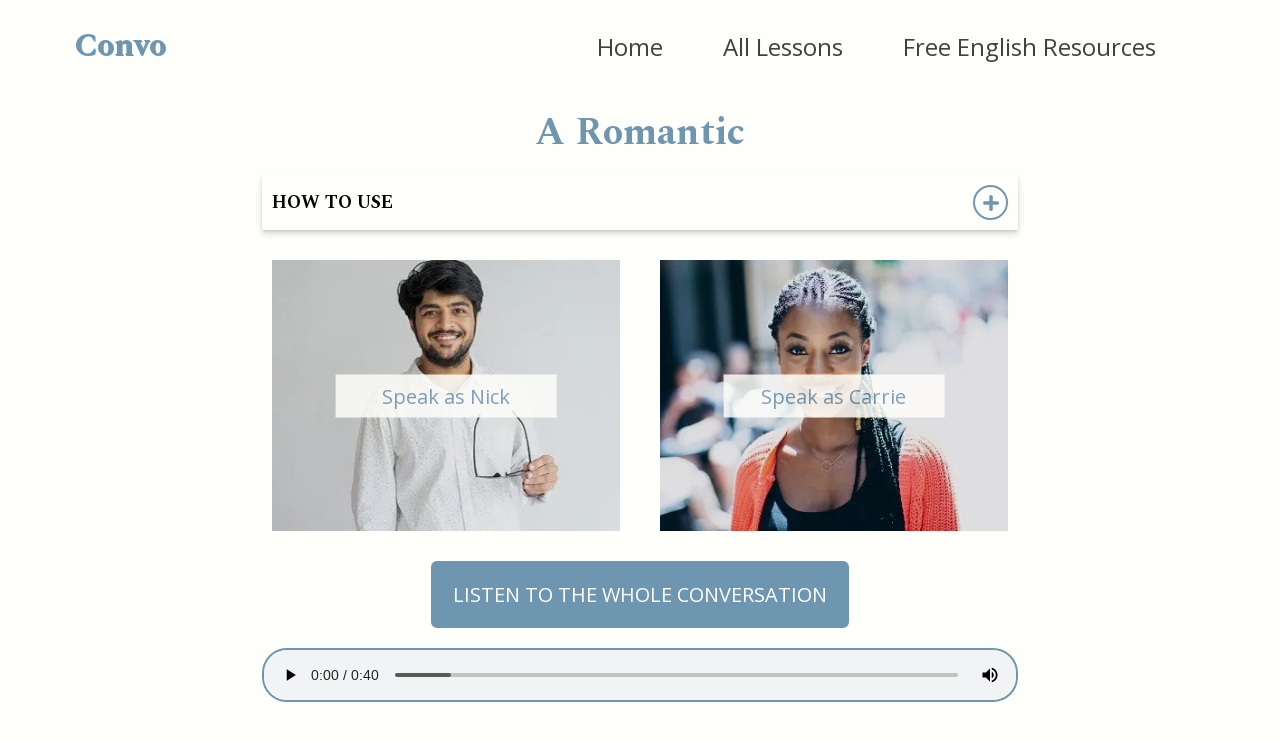

--- FILE ---
content_type: text/html
request_url: https://www.convospeakingpro.com/people-and-other-nouns-3/a-romantic/
body_size: 8060
content:
<!DOCTYPE html><html lang="en"><head><meta charSet="utf-8"/><meta http-equiv="x-ua-compatible" content="ie=edge"/><meta name="viewport" content="width=device-width, initial-scale=1, shrink-to-fit=no"/><style data-href="/styles.cd980eede6422f254faa.css" id="gatsby-global-css">.category-card-module--card--3vTSW{background-color:var(--light-gray);box-shadow:var(--bs-level2);transition:transform .3s linear}.category-card-module--title--O5jkt{color:var(--base-color);font-size:var(--title-small);padding:var(--padding-small);margin-bottom:var(--margin-large)}.category-card-module--numberOfLessons--2MUhg{font-size:var(--text-xs);font-weight:var(--bold-font);color:var(--base-color);margin-top:var(--margin-large);margin-left:var(--margin-small);margin-bottom:var(--margin-medium)}.category-card-module--border--1s0BH{border:.2rem solid var(--base-color);padding:.75rem;background-color:var(--light-gray)}.category-card-module--card--3vTSW:hover{transform:scale(1.02);box-shadow:var(--bs-level3)}.category-card-module--card--3vTSW:hover .category-card-module--numberOfLessons--2MUhg,.category-card-module--card--3vTSW:hover .category-card-module--title--O5jkt{color:var(--comp-color)}.category-card-module--card--3vTSW:hover .category-card-module--border--1s0BH{border:.35rem solid var(--comp-color)}@media (max-width:800px){.category-card-module--title--O5jkt{font-size:var(--title-small);padding:var(--padding-small);margin-bottom:var(--margin-medium)}.category-card-module--border--1s0BH{border:.35rem solid var(--base-color);padding:.5rem}}@media (max-width:500px){.category-card-module--border--1s0BH{border:.25rem solid var(--base-color);padding:.5rem}}.categories-module--categoryContainer--1R8G7{width:100%;display:grid;grid-template-columns:repeat(3,1fr);grid-auto-rows:auto;grid-gap:5rem;row-gap:5rem;padding:1rem 5rem 2rem}@media (max-width:1150px){.categories-module--categoryContainer--1R8G7{grid-template-columns:repeat(2,1fr);grid-gap:4rem;row-gap:4rem;padding:1rem 5rem 2rem}}@media (max-width:800px){.categories-module--categoryContainer--1R8G7{grid-gap:3rem;row-gap:3em;padding:1rem 3rem 2rem}}@media (max-width:600px){.categories-module--categoryContainer--1R8G7{grid-template-columns:repeat(1,1fr);grid-gap:0;row-gap:2rem;padding:1rem 3rem 2rem}}@media (max-width:450px){.categories-module--categoryContainer--1R8G7{padding:.5rem}}audio{width:100%}.react-audio-player{border:2px solid var(--base-color);border-radius:25px}.react-audio-player,.react-audio-player :focus{outline:none}.dialogue-module--container--aulEN{width:80%;font-size:var(--text-xl);color:var(--black);line-height:1.4;margin-top:var(--margin-large);margin-left:var(--margin-large);font-family:var(--content-font)}@media (max-width:1000px){.dialogue-module--container--aulEN{width:90%;margin-left:var(--margin-medium)}}@media (max-width:600px){.dialogue-module--container--aulEN{margin-left:var(--margin-small);font-size:var(--text-large)}}@media (max-width:400px){.dialogue-module--container--aulEN{margin-left:var(--margin-xs)}}.directions-module--directions--1-hpa{margin:var(--margin-medium) 0;line-height:var(--line-height-medium)}.directions-module--header--18qlp{display:flex;justify-content:space-between;align-items:center;flex-wrap:nowrap;padding:1rem;background:var(--off-white)}.directions-module--headerBoxShadow--DMP7q{box-shadow:var(--bs-level1)}.directions-module--header--18qlp h2{font-size:var(--subtitle-small)}.directions-module--button--1Sm2M{background:transparent;border:2px solid var(--base-color);width:3.5rem;height:3.5rem;display:flex;align-items:center;justify-content:center;border-radius:50%;color:var(--base-color);cursor:pointer;align-self:center;outline:none}.directions-module--button--1Sm2M svg{width:1.8em;height:1.8em}.directions-module--content--1_Mpn{background:var(--off-white);width:100%}.directions-module--contentText--3btFC{width:100%;display:flex;flex-direction:column;align-items:flex-start;justify-content:center;margin:0}.directions-module--introDirections--1yg1m{padding:.5rem 1rem;font-size:var(--text-large);text-align:left}.directions-module--recommended--3duE6{padding:.5rem 1rem;font-size:var(--subtitle-medium);font-weight:var(--bold-font);margin:0}.directions-module--steps--3D5ft{font-size:var(--text-large);margin:0 1rem .5rem;padding:0 2rem;align-items:center;justify-content:center}.directions-module--contentText--3btFC li{margin-bottom:var(--margin-xs);margin-left:var(--margin-xs);font-size:var(--text-large);text-align:left}


/*! normalize.css v8.0.1 | MIT License | github.com/necolas/normalize.css */html{line-height:1.15;-webkit-text-size-adjust:100%}body{margin:0}main{display:block}h1{font-size:2em;margin:.67em 0}hr{box-sizing:content-box;height:0;overflow:visible}pre{font-family:monospace,monospace;font-size:1em}a{background-color:transparent}abbr[title]{border-bottom:none;text-decoration:underline;-webkit-text-decoration:underline dotted;text-decoration:underline dotted}b,strong{font-weight:bolder}code,kbd,samp{font-family:monospace,monospace;font-size:1em}small{font-size:80%}sub,sup{font-size:75%;line-height:0;position:relative;vertical-align:baseline}sub{bottom:-.25em}sup{top:-.5em}img{border-style:none}button,input,optgroup,select,textarea{font-family:inherit;font-size:100%;line-height:1.15;margin:0}button,input{overflow:visible}button,select{text-transform:none}[type=button],[type=reset],[type=submit],button{-webkit-appearance:button}[type=button]::-moz-focus-inner,[type=reset]::-moz-focus-inner,[type=submit]::-moz-focus-inner,button::-moz-focus-inner{border-style:none;padding:0}[type=button]:-moz-focusring,[type=reset]:-moz-focusring,[type=submit]:-moz-focusring,button:-moz-focusring{outline:1px dotted ButtonText}fieldset{padding:.35em .75em .625em}legend{box-sizing:border-box;color:inherit;display:table;max-width:100%;padding:0;white-space:normal}progress{vertical-align:baseline}textarea{overflow:auto}[type=checkbox],[type=radio]{box-sizing:border-box;padding:0}[type=number]::-webkit-inner-spin-button,[type=number]::-webkit-outer-spin-button{height:auto}[type=search]{-webkit-appearance:textfield;outline-offset:-2px}[type=search]::-webkit-search-decoration{-webkit-appearance:none}::-webkit-file-upload-button{-webkit-appearance:button;font:inherit}details{display:block}summary{display:list-item}[hidden],template{display:none}*,:after,:before{margin:0;padding:0;box-sizing:border-box}:root{--base-color:#6f96b0;--comp-color:#c27e5d;--base-color-light:#56b9eb;--off-white:#fefefa;--black:#242422;--light-gray:#f1f1ea;--dark-gray:#45403d;--header-color:var(--base-color);--header-color-light:var(--base-color-light);--title-xl:4.8rem;--title-large:3.8rem;--title-medium:2.8rem;--title-small:2.4rem;--title-xs:2.2rem;--title-xxs:2rem;--text-xl:2.2rem;--text-large:2rem;--text-medium:1.8rem;--text-small:1.4rem;--text-xs:1.2rem;--subtitle-large:2.2rem;--subtitle-medium:2rem;--subtitle-small:1.8rem;--subtitle-xs:1.4rem;--subtitle-xxs:1.2rem;--line-height-large:1.8;--line-height-medium:1.5;--line-height-small:1.2;--margin-xl:6rem;--margin-large:4rem;--margin-medium:2rem;--margin-small:1rem;--margin-xs:.5rem;--padding-large:4rem;--padding-medium:2rem;--padding-small:1rem;--padding-xs:.5rem;--header-font:"Spectral";--content-font:"Open Sans";--bold-font:700;--title-subtitle-padding:1rem;--border-radius:6px;--bs-level1:0 4px 6px 0 rgba(0,0,0,0.15),0 1px 2px 0 rgba(0,0,0,0.1);--bs-level2:0 3px 10px 0 rgba(0,0,0,0.2),0 1px 2px 0 rgba(0,0,0,0.1);--bs-level3:0 15px 20px -5px rgba(0,0,0,0.2),0 4px 6px -2px rgba(0,0,0,0.04)}html{font-size:62.5%}body,html{-ms-scroll-chaining:none;overscroll-behavior:none}body{background:var(--off-white)}a{text-decoration:none}img{max-width:100%}h1,h2,h3,h4,h5,h6{font-family:var(--header-font)}a,button,li,p{font-family:var(--content-font)}html{scrollbar-width:thin;scrollbar-color:var(--off-white)}.examples{margin-left:var(--margin-medium);color:var(--black)}.examplesList{list-style-type:none}.layout-module--container--1eHYB{margin:0 auto;padding:1rem;display:flex;flex-direction:column;min-height:100vh;max-width:1400px;overflow-x:hidden}.layout-module--content--i0A67{flex:1 1}.footer-module--footer--2KjWj{height:9rem;width:100%;background:var(--dark-gray);color:var(--off-white);text-align:center;display:grid;grid-template-columns:repeat(3,1fr);align-items:center}.footer-module--mainText--3AUhN{margin:.5rem 3rem;font-weight:400;text-transform:uppercase;font-size:var(--text-small)}.footer-module--link--YSUyd{color:var(--base-color);font-size:var(--text-small)}.footer-module--link--YSUyd:hover{color:var(--off-white)}@media (max-width:500px){.footer-module--footer--2KjWj{display:grid;grid-template-rows:repeat(3,1fr);grid-template-columns:1fr;justify-content:center;height:12rem}.footer-module--contact--1kngN{margin-bottom:.5rem}}.navbar-module--navbar--2dvcB{height:10vh;display:flex;align-items:center}.navbar-module--navContainer--6eURH{width:90vw;max-width:1200px;margin:0 auto}.navbar-module--navHeader--gRST3{display:flex;justify-content:space-between}.navbar-module--logo--1SM-s{font-size:3.2rem;color:var(--base-color);padding:1rem;text-shadow:1px 1px var(--base-color)}button{display:none}.navbar-module--pageLinks--2eg5u{list-style-type:none;display:flex;justify-content:space-evenly;align-items:center}.navbar-module--navLinkItem--1bf-y{margin-right:var(--margin-xl);font-size:var(--title-small);color:var(--comp-color)}header a{color:var(--dark-gray)}header a:hover{color:var(--comp-color)}@media (max-width:1100px){.navbar-module--navCenter--1MaW3{width:100vw}.navbar-module--logo--1SM-s{margin-left:2rem}}@media (max-width:900px){button{display:flex;align-items:center;background:transparent;cursor:pointer;transition:all .3s linear;border:none;padding:1rem}button svg{width:4.5rem;height:3.2rem}.navbar-module--pageLinks--2eg5u{display:none}}@media (max-width:500px){.navbar-module--logo--1SM-s{margin-left:0}}.sidebar-module--sidebar--1Dg61{transform:translateX(-100%);height:0}@media (max-width:900px){.sidebar-module--sidebar--1Dg61{background:var(--base-color);position:fixed;top:0;left:0;width:100%;height:100%;z-index:999;display:grid;place-items:center;opacity:0;transition:all .3s linear}.sidebar-module--showSidebar--YeQ7T{opacity:1;transform:translateX(0)}.sidebar-module--closeButton--EIzuf{position:absolute;right:4.75%;top:2.75%;font-size:2.5rem;background:transparent;border-color:transparent;color:var(--comp-color);cursor:pointer}.sidebar-module--list--3uSup{list-style-type:none}.sidebar-module--list--3uSup li a{display:block;text-align:center;text-transform:capitalize;color:var(--off-white);font-size:var(--title-medium);margin-bottom:var(--margin-xl);transition:all .3s linear}.sidebar-module--list--3uSup a{text-decoration:none}svg{color:var(--base-color)}}.convo-module--wrapper--32HdC{width:50%;max-width:1200px;margin:2rem auto}.convo-module--title--14vLB{color:var(--base-color);font-size:var(--title-large);text-align:center}.convo-module--resource--YyHgp{padding:2rem;margin:4rem 1rem;background:var(--base-color);box-shadow:0 5px 15px 5px rgba(0,0,0,.3);transition:transform .3s;line-height:1.5;border-radius:var(--border-radius)}.convo-module--card--2dOCg:hover{box-shadow:var(--bs-level1)}.convo-module--resource--YyHgp h2{font-size:var(--title-small);margin-bottom:1.5rem;color:var(--off-white)}.convo-module--resource--YyHgp p{font-size:var(--text-medium);color:var(--off-white)}.convo-module--resource--YyHgp:hover{filter:brightness(110%);box-shadow:0 5px 20px 5px rgba(0,0,0,.3);transform:scale(1.02)}@media (max-width:1100px){.convo-module--wrapper--32HdC{width:60%}}@media (max-width:900px){.convo-module--wrapper--32HdC{width:90%}}@media (max-width:650px){.convo-module--wrapper--32HdC{width:100%}}@media (max-width:500px){.convo-module--title--14vLB{font-size:var(--title-medium)}.convo-module--resource--YyHgp{padding:1rem;margin:2.5rem 1rem}.convo-module--resource--YyHgp h2{font-size:var(--title-xs)}.convo-module--resource--YyHgp p{font-size:var(--text-small)}}.home-module--headerContainer--2kSnK{width:80%;margin:2rem auto}.home-module--title--2jWH1{text-align:center;font-size:var(--title-large);color:var(--base-color);margin-bottom:var(--title-subtitle-padding)}.home-module--description--2fin-{text-align:center;font-size:var(--subtitle-large);color:var(--dark-gray);margin-bottom:1rem;line-height:var(--line-height-medium)}.home-module--speakingRef--2XnAm a{font-size:var(--subtitle-large);font-weight:700;color:var(--base-color);cursor:pointer}.home-module--speakingRef--2XnAm a:hover{color:var(--comp-color)}.home-module--extraResources--21MLH{width:65%;font-size:var(--subtitle-large);text-align:center;margin:2rem auto;line-height:var(--line-height-medium)}.home-module--proLink--3TcTC{color:var(--base-color);font-weight:700}.home-module--proLink--3TcTC:hover{color:var(--comp-color)}@media (max-width:1000px){.home-module--extraResources--21MLH{width:80%}}@media (max-width:750px){.home-module--extraResources--21MLH,.home-module--headerContainer--2kSnK{width:90%}}@media (max-width:500px){.home-module--title--2jWH1{font-size:var(--title-medium)}.home-module--description--2fin-{font-size:var(--subtitle-medium);margin-bottom:0}.home-module--speakingRef--2XnAm a{font-size:var(--subtitle-medium)}}.lesson-list-module--wrapper--17FCQ{width:75%;max-width:1200px;margin:2rem auto}.lesson-list-module--lessonsContainer--WlWxG h2{font-size:var(--title-small);color:var(--base-color);text-align:center}.lesson-list-module--categoryList--x-0PB{list-style-type:none;width:auto;display:grid;grid-template-columns:45% 45%;column-gap:2rem;align-self:center;justify-content:center;transform:translateX(10%);margin:2rem 0}.lesson-list-module--listItem--2en7a,.lesson-list-module--listItem--2en7a a{margin-bottom:var(--margin-small);font-size:var(--subtitle-large);width:-webkit-fit-content;width:-moz-fit-content;width:fit-content;color:var(--black)}.lesson-list-module--listItem--2en7a a:hover{color:var(--base-color)}@media (max-width:950px){.lesson-list-module--wrapper--17FCQ{width:85%}}@media (max-width:700px){.lesson-list-module--wrapper--17FCQ{width:75%}.lesson-list-module--categoryList--x-0PB{list-style-type:none;width:auto;display:grid;grid-template-columns:1fr;column-gap:1rem;align-self:center;justify-content:center;transform:translateX(0);margin:2rem 0}}.vocabulary-module--vocabBox--IOWlm{margin:2rem 0}.vocabulary-module--header--3q3ko{display:flex;justify-content:space-between;align-items:center;flex-wrap:nowrap;padding:1rem;background:var(--off-white)}.vocabulary-module--headerBoxShadow--s9VRL{box-shadow:var(--bs-level1)}.vocabulary-module--header--3q3ko h2{font-size:1.8rem}.vocabulary-module--button--2ElsL{background:transparent;border:2px solid var(--base-color);width:3.5rem;height:3.5rem;display:flex;align-items:center;justify-content:center;border-radius:50%;color:var(--base-color);cursor:pointer;align-self:center;outline:none}.vocabulary-module--button--2ElsL svg{width:1.8em;height:1.8em}.vocabulary-module--vocabContent--3Sby4{width:100%;padding:1rem}.vocabulary-module--vocabContent--3Sby4 li,.vocabulary-module--vocabContent--3Sby4 p{font-size:var(--text-large);margin-bottom:var(--margin-medium)}.vocabulary-module--vocabContent--3Sby4 li{margin-left:var(--margin-medium)}.lesson-module--wrapper--2-QwP{width:60%;margin:2rem auto}.lesson-module--lessonHeader--2eEpE{width:100%;text-align:center}.lesson-module--title--Kz2TB{font-size:var(--title-large);color:var(--base-color);margin:var(--margin-small) 0}.lesson-module--choicesWrapper--zpe9P{display:flex;flex-direction:column}.lesson-module--charWrapper--2cbn6{display:grid;grid-template-columns:1fr 1fr;gap:2rem}.lesson-module--imgWrapper--38eLo{position:relative;text-align:center;padding:var(--padding-small)}.lesson-module--charImg--3T5Yy{padding:var(--padding-medium);cursor:pointer;filter:brightness(90%)}.lesson-module--charImg--3T5Yy:hover{filter:brightness(100%)}.lesson-module--charActive--1bj8F{border:4px solid var(--base-color)}.lesson-module--nameCentered--MKofa{position:absolute;top:50%;left:50%;transform:translate(-50%,-50%);color:var(--base-color);font-size:var(--subtitle-medium);font-family:var(--content-font);background:var(--off-white);opacity:.85;width:60%;display:flex;justify-content:center;align-items:center;flex-grow:1;padding:1rem;cursor:pointer}.lesson-module--wholeConvoButton--9mQEf{margin:var(--margin-medium) 0}.lesson-module--fullAudioTextBtn--11zW8{display:block;background:transparent;outline:none;cursor:pointer;width:auto;margin:0 auto;font-size:var(--subtitle-medium);color:var(--base-color);padding:2rem;text-align:center;border:2px solid var(--base-color);border-radius:var(--border-radius)}.lesson-module--fullAudioActive--3y7pv{background:var(--base-color);color:var(--off-white)}@media (max-width:1200px){.lesson-module--wrapper--2-QwP{width:70%}}@media (max-width:1000px){.lesson-module--wrapper--2-QwP{width:90%}.lesson-module--nameCentered--MKofa{width:70%}}@media (max-width:600px){.lesson-module--wrapper--2-QwP{width:100%}.lesson-module--fullAudioTextBtn--11zW8{width:90%;font-size:var(--subtitle-xs);padding:1.5rem}.lesson-module--title--Kz2TB{font-size:var(--title-medium)}.lesson-module--charWrapper--2cbn6{gap:.5rem}.lesson-module--imgWrapper--38eLo{padding:var(--padding-xs)}.lesson-module--charImg--3T5Yy{padding:0}.lesson-module--nameCentered--MKofa{font-size:var(--subtitle-small);width:80%}}.single-lesson-card-module--cardContainer--jMhQi{border-bottom:2px solid #d3d3d3;padding-bottom:var(--padding-large)}.single-lesson-card-module--card--2IKZ1{display:grid;grid-template-areas:"image text";grid-template-columns:200px 1fr;align-items:top}.single-lesson-card-module--image--oS3Ae{width:200px;grid-area:image;align-self:center}.single-lesson-card-module--lessonInfo--17xUi{grid-area:text;margin:0 var(--margin-medium);display:flex;flex-direction:column;justify-content:center;gap:1.5rem}.single-lesson-card-module--lessonTitle--1mo2B{font-size:var(--title-medium);color:var(--dark-gray)}.single-lesson-card-module--lessonNumber--2Xz1e{font-size:var(--subtitle-small);color:var(--base-color);font-weight:400}.single-lesson-card-module--numberBorder--1wUH0{border:2px solid var(--base-color);padding:.5rem}.single-lesson-card-module--cardContainer--jMhQi:hover .single-lesson-card-module--lessonTitle--1mo2B{color:var(--base-color)}.single-lesson-card-module--cardContainer--jMhQi:hover .single-lesson-card-module--numberBorder--1wUH0{border:none;color:var(--base-color);font-weight:700}.single-lesson-card-module--cardContainer--jMhQi:hover .single-lesson-card-module--image--oS3Ae{filter:brightness(.9)}@media (max-width:900px){.single-lesson-card-module--lessonInfo--17xUi{margin:0 1rem}.single-lesson-card-module--lessonTitle--1mo2B{font-size:var(--title-medium);margin:0 0 2rem}}@media (max-width:650px){.single-lesson-card-module--cardContainer--jMhQi{padding-bottom:var(--padding-small)}.single-lesson-card-module--card--2IKZ1{display:grid;grid-template-areas:"image text";grid-template-columns:150px 1fr;align-items:center;margin-bottom:1rem}.single-lesson-card-module--image--oS3Ae{width:150px;grid-area:image;align-self:center}.single-lesson-card-module--cardWrapper--r9BdE{margin:0}.single-lesson-card-module--lessonTitle--1mo2B{font-size:var(--title-small);margin-bottom:2rem}.single-lesson-card-module--lessonNumber--2Xz1e{font-size:var(--subtitle-xs)}.single-lesson-card-module--lessonInfo--17xUi{gap:0}}@media (max-width:450px){.single-lesson-card-module--lessonTitle--1mo2B{font-size:var(--title-xxs);margin-bottom:1.5rem}.single-lesson-card-module--lessonNumber--2Xz1e{font-size:var(--subtitle-xxs)}.single-lesson-card-module--card--2IKZ1{grid-template-columns:125px 1fr;align-items:center;margin-bottom:1rem}.single-lesson-card-module--image--oS3Ae{width:125px;grid-area:image;align-self:center}}.lessons-module--pageContainer--2w3NC{width:75%;margin:1rem auto}.lessons-module--header--3vXsb{text-align:center;margin:var(--margin-medium)}.lessons-module--title--ElwCc{text-align:center;font-size:var(--title-large);color:var(--base-color);margin-bottom:var(--title-subtitle-padding)}.lessons-module--description--3kuIL{text-align:center;font-size:var(--subtitle-large);color:var(--dark-gray);margin-bottom:1rem;line-height:var(--line-height-medium)}.lessons-module--cardWrapper--BTUzB{display:flex;flex-direction:column;margin:2rem;gap:4rem}@media (max-width:900px){.lessons-module--pageContainer--2w3NC{width:90%}.lessons-module--header--3vXsb{margin:2rem}.lessons-module--cardWrapper--BTUzB{margin:1rem}}@media (max-width:600px){.lessons-module--pageContainer--2w3NC{width:100%}.lessons-module--description--3kuIL,.lessons-module--header--3vXsb{margin:1rem .5rem}.lessons-module--title--ElwCc{font-size:var(--title-medium)}.lessons-module--cardWrapper--BTUzB{margin:2rem .5rem;gap:2rem}}</style><meta name="generator" content="Gatsby 2.32.3"/><title data-react-helmet="true">A Romantic - Convo Speaking Pro</title><meta data-react-helmet="true" name="viewport" content="width=device-width, initial-scale=1"/><meta data-react-helmet="true" charSet="utf-8"/><meta data-react-helmet="true" name="description" content="Practice speaking English on your own with a natural English conversation.  This conversation focuses on the English vocabulary &#x27;A Romantic&#x27;."/><meta data-react-helmet="true" property="og:url" content="https://www.convospeakingpro/people-and-other-nouns-3/a-romantic"/><meta data-react-helmet="true" property="og:image" content="https://cdn.sanity.io/images/9p2dozun/production/c9a6db957c7315fbc9906f3d0b79b523c3629f43-867x578.jpg"/><meta data-react-helmet="true" property="og:title" content="A Romantic"/><meta data-react-helmet="true" property="og:site_name" content="Convo Speaking Pro"/><meta data-react-helmet="true" property="og:description" content="Practice speaking English on your own with a natural English conversation.  This conversation focuses on the English vocabulary &#x27;A Romantic&#x27;."/><script>(function(w,d,s,l,i){w[l]=w[l]||[];w[l].push({'gtm.start': new Date().getTime(),event:'gtm.js'});var f=d.getElementsByTagName(s)[0], j=d.createElement(s),dl=l!='dataLayer'?'&l='+l:'';j.async=true;j.src= 'https://www.googletagmanager.com/gtm.js?id='+i+dl+'';f.parentNode.insertBefore(j,f); })(window,document,'script','dataLayer', 'GTM-NHQ3WQL');</script><link rel="preconnect" href="https://cdn.sanity.io"/><link href="https://fonts.googleapis.com/css?family=Spectral:400,700|Open+Sans:400,700&amp;display=swap" rel="stylesheet"/><link rel="sitemap" type="application/xml" href="/sitemap.xml"/><link as="script" rel="preload" href="/webpack-runtime-bf5a5f7d5d209be209ce.js"/><link as="script" rel="preload" href="/framework-beda7bde9d7dca0755ce.js"/><link as="script" rel="preload" href="/app-3f69e7f9f94a974dcd61.js"/><link as="script" rel="preload" href="/styles-7d4153d260c0197f0043.js"/><link as="script" rel="preload" href="/1bfc9850-20441fb5d48dd54682bf.js"/><link as="script" rel="preload" href="/5e2a4920-b3dfcb0bd7fa1b6b1c7b.js"/><link as="script" rel="preload" href="/b231bccc65eef8a3adc08fec3a3c8a5b8065fe1f-bf85f525d56c48c6c795.js"/><link as="script" rel="preload" href="/efc417d504489ae24076551e3d42a3ba3d76aeeb-1ce5cec75c098196a8c7.js"/><link as="script" rel="preload" href="/component---src-templates-lesson-js-b47b316a74ca72077e1b.js"/><link as="fetch" rel="preload" href="/page-data\people-and-other-nouns-3\a-romantic\page-data.json" crossorigin="anonymous"/><link as="fetch" rel="preload" href="/page-data/sq/d/3000541721.json" crossorigin="anonymous"/><link as="fetch" rel="preload" href="/page-data\app-data.json" crossorigin="anonymous"/></head><body><noscript><iframe src="https://www.googletagmanager.com/ns.html?id=GTM-NHQ3WQL" height="0" width="0" style="display: none; visibility: hidden" aria-hidden="true"></iframe></noscript><div id="___gatsby"><div style="outline:none" tabindex="-1" id="gatsby-focus-wrapper"><div class="layout-module--container--1eHYB"><header class="navbar-module--navbar--2dvcB"><div class="navbar-module--navContainer--6eURH"><div class="navbar-module--navHeader--gRST3"><a href="/"><h2 class="navbar-module--logo--1SM-s">Convo</h2></a><button type="button" aria-label="Dropdown Menu"><svg stroke="currentColor" fill="none" stroke-width="2" viewBox="0 0 24 24" stroke-linecap="round" stroke-linejoin="round" height="1em" width="1em" xmlns="http://www.w3.org/2000/svg"><line x1="3" y1="12" x2="21" y2="12"></line><line x1="3" y1="6" x2="21" y2="6"></line><line x1="3" y1="18" x2="21" y2="18"></line></svg></button><ul class="navbar-module--pageLinks--2eg5u"><li class="navbar-module--navLinkItem--1bf-y"><a href="/">Home</a></li><li class="navbar-module--navLinkItem--1bf-y"><a href="/lessonlist">All Lessons</a></li><li class="navbar-module--navLinkItem--1bf-y"><a href="/convo">Free English Resources</a></li></ul></div></div></header><aside class="sidebar-module--sidebar--1Dg61"><button type="button" class="sidebar-module--closeButton--EIzuf" aria-label="Close Menu"><svg stroke="currentColor" fill="currentColor" stroke-width="0" viewBox="0 0 352 512" class="sidebar-module--closeButton--EIzuf" height="1em" width="1em" xmlns="http://www.w3.org/2000/svg"><path d="M242.72 256l100.07-100.07c12.28-12.28 12.28-32.19 0-44.48l-22.24-22.24c-12.28-12.28-32.19-12.28-44.48 0L176 189.28 75.93 89.21c-12.28-12.28-32.19-12.28-44.48 0L9.21 111.45c-12.28 12.28-12.28 32.19 0 44.48L109.28 256 9.21 356.07c-12.28 12.28-12.28 32.19 0 44.48l22.24 22.24c12.28 12.28 32.2 12.28 44.48 0L176 322.72l100.07 100.07c12.28 12.28 32.2 12.28 44.48 0l22.24-22.24c12.28-12.28 12.28-32.19 0-44.48L242.72 256z"></path></svg></button><div><ul class="sidebar-module--list--3uSup"><li><a href="/">Home</a></li><li><a href="/lessonlist">All Lessons</a></li><li><a href="/convo">Free English Resources</a></li></ul></div></aside><main class="lesson-module--wrapper--2-QwP"><div class="lesson-module--lessonHeader--2eEpE"><h1 class="lesson-module--title--Kz2TB">A Romantic</h1><article class="directions-module--directions--1-hpa"><header class="directions-module--header--18qlp directions-module--headerBoxShadow--DMP7q"><h2>HOW TO USE</h2><button type="button" class="directions-module--button--1Sm2M" aria-label="Show How to Use Directions"><svg stroke="currentColor" fill="currentColor" stroke-width="0" viewBox="0 0 448 512" height="1em" width="1em" xmlns="http://www.w3.org/2000/svg"><path d="M416 208H272V64c0-17.67-14.33-32-32-32h-32c-17.67 0-32 14.33-32 32v144H32c-17.67 0-32 14.33-32 32v32c0 17.67 14.33 32 32 32h144v144c0 17.67 14.33 32 32 32h32c17.67 0 32-14.33 32-32V304h144c17.67 0 32-14.33 32-32v-32c0-17.67-14.33-32-32-32z"></path></svg></button></header></article></div><div class="lesson-module--choicesWrapper--zpe9P"><div class="lesson-module--charWrapper--2cbn6"><div class="lesson-module--imgWrapper--38eLo"><div class="lesson-module--charImg--3T5Yy gatsby-image-wrapper" style="position:relative;overflow:hidden"><div aria-hidden="true" style="width:100%;padding-bottom:75%"></div><img aria-hidden="true" src="[data-uri]" alt="Character One" style="position:absolute;top:0;left:0;width:100%;height:100%;object-fit:cover;object-position:center;opacity:1;transition-delay:500ms"/><noscript><picture><source type='image/webp' srcset="https://cdn.sanity.io/images/9p2dozun/production/c207b7d68a0b14a7e57c6a6cac61809e7491e2e3-400x300.jpg?w=200&h=150&fit=crop&fm=webp 200w,
https://cdn.sanity.io/images/9p2dozun/production/c207b7d68a0b14a7e57c6a6cac61809e7491e2e3-400x300.jpg?fm=webp 400w" sizes="(max-width: 400px) 100vw, 400px" /><source srcset="https://cdn.sanity.io/images/9p2dozun/production/c207b7d68a0b14a7e57c6a6cac61809e7491e2e3-400x300.jpg?w=200&h=150&fit=crop 200w,
https://cdn.sanity.io/images/9p2dozun/production/c207b7d68a0b14a7e57c6a6cac61809e7491e2e3-400x300.jpg 400w" sizes="(max-width: 400px) 100vw, 400px" /><img loading="lazy" sizes="(max-width: 400px) 100vw, 400px" srcset="https://cdn.sanity.io/images/9p2dozun/production/c207b7d68a0b14a7e57c6a6cac61809e7491e2e3-400x300.jpg?w=200&h=150&fit=crop 200w,
https://cdn.sanity.io/images/9p2dozun/production/c207b7d68a0b14a7e57c6a6cac61809e7491e2e3-400x300.jpg 400w" src="https://cdn.sanity.io/images/9p2dozun/production/c207b7d68a0b14a7e57c6a6cac61809e7491e2e3-400x300.jpg" alt="Character One" style="position:absolute;top:0;left:0;opacity:1;width:100%;height:100%;object-fit:cover;object-position:center"/></picture></noscript></div><div class="lesson-module--nameCentered--MKofa">Speak as Nick</div></div><div class="lesson-module--imgWrapper--38eLo"><div class="lesson-module--charImg--3T5Yy gatsby-image-wrapper" style="position:relative;overflow:hidden"><div aria-hidden="true" style="width:100%;padding-bottom:75%"></div><img aria-hidden="true" src="[data-uri]" alt="Character Two" style="position:absolute;top:0;left:0;width:100%;height:100%;object-fit:cover;object-position:center;opacity:1;transition-delay:500ms"/><noscript><picture><source type='image/webp' srcset="https://cdn.sanity.io/images/9p2dozun/production/317715438c32436ca4708c479cf50bb0b3cc3f0e-400x300.jpg?w=200&h=150&fit=crop&fm=webp 200w,
https://cdn.sanity.io/images/9p2dozun/production/317715438c32436ca4708c479cf50bb0b3cc3f0e-400x300.jpg?fm=webp 400w" sizes="(max-width: 400px) 100vw, 400px" /><source srcset="https://cdn.sanity.io/images/9p2dozun/production/317715438c32436ca4708c479cf50bb0b3cc3f0e-400x300.jpg?w=200&h=150&fit=crop 200w,
https://cdn.sanity.io/images/9p2dozun/production/317715438c32436ca4708c479cf50bb0b3cc3f0e-400x300.jpg 400w" sizes="(max-width: 400px) 100vw, 400px" /><img loading="lazy" sizes="(max-width: 400px) 100vw, 400px" srcset="https://cdn.sanity.io/images/9p2dozun/production/317715438c32436ca4708c479cf50bb0b3cc3f0e-400x300.jpg?w=200&h=150&fit=crop 200w,
https://cdn.sanity.io/images/9p2dozun/production/317715438c32436ca4708c479cf50bb0b3cc3f0e-400x300.jpg 400w" src="https://cdn.sanity.io/images/9p2dozun/production/317715438c32436ca4708c479cf50bb0b3cc3f0e-400x300.jpg" alt="Character Two" style="position:absolute;top:0;left:0;opacity:1;width:100%;height:100%;object-fit:cover;object-position:center"/></picture></noscript></div><div class="lesson-module--nameCentered--MKofa">Speak as Carrie</div></div></div><div class="lesson-module--wholeConvoButton--9mQEf"><button type="button" class="lesson-module--fullAudioTextBtn--11zW8 lesson-module--fullAudioActive--3y7pv">LISTEN TO THE WHOLE CONVERSATION</button></div></div><div><div><audio class="react-audio-player " controls="" id="" preload="metadata" src="https://cdn.sanity.io/files/9p2dozun/production/feafd3dd9bbf5c50aa4d4eef1e453f1e28cc525b.mp3" title="https://cdn.sanity.io/files/9p2dozun/production/feafd3dd9bbf5c50aa4d4eef1e453f1e28cc525b.mp3" controlsList="nodownload"><p>Your browser does not support the <code>audio</code> element.</p></audio></div></div><section class="dialogue-module--container--aulEN"><b>Nick:</b>  Those are some nice flowers.  <br/><br/><b>Carrie:</b>  Thank you.  My husband sent them to me for our anniversary.  <br/><br/><b>Nick:</b>  How nice!  Is he a romantic?<br/><br/><b>Carrie:</b>  Yes.  He is a romantic guy.<br/><br/><b>Nick:</b>  That&#x27;s good for you.  My wife always complains that I am not romantic enough.  <br/><br/><b>Carrie:</b>  You should try to do something romantic for her.  Since you are not usually romantic, she will be surprised.<br/><br/><b>Nick:</b>  What should I do?<br/><br/><b>Carrie:</b>  Keep it simple.  Send her some flowers at work.  You can order them online.  It doesn&#x27;t take a lot of work.<br/><br/><b>Nick:</b>  That&#x27;s a good idea.  Thanks.<br/><br/></section><section class="vocabulary-module--vocabBox--IOWlm"><header class="vocabulary-module--header--3q3ko vocabulary-module--headerBoxShadow--s9VRL"><h2>KEY VOCABULARY</h2><button type="button" class="vocabulary-module--button--2ElsL" aria-label="Show Key Vocabulary"><svg stroke="currentColor" fill="currentColor" stroke-width="0" viewBox="0 0 448 512" height="1em" width="1em" xmlns="http://www.w3.org/2000/svg"><path d="M416 208H272V64c0-17.67-14.33-32-32-32h-32c-17.67 0-32 14.33-32 32v144H32c-17.67 0-32 14.33-32 32v32c0 17.67 14.33 32 32 32h144v144c0 17.67 14.33 32 32 32h32c17.67 0 32-14.33 32-32V304h144c17.67 0 32-14.33 32-32v-32c0-17.67-14.33-32-32-32z"></path></svg></button></header></section></main></div><footer class="footer-module--footer--2KjWj"><div><h3 class="footer-module--mainText--3AUhN">Have a Question or See a Mistake?</h3><h3 class="footer-module--contact--1kngN"><a href="mailto:support@convoenglish.co" class="footer-module--link--YSUyd">- support@convoEnglish.co</a></h3></div><div><h3 class="footer-module--mainText--3AUhN">Convo English LLC Copyright© <!-- -->2021</h3></div><div><h3 styles="footer-module--mainText--3AUhN"><a class="footer-module--link--YSUyd" href="/convo">More Free English Lessons</a></h3></div></footer></div><div id="gatsby-announcer" style="position:absolute;top:0;width:1px;height:1px;padding:0;overflow:hidden;clip:rect(0, 0, 0, 0);white-space:nowrap;border:0" aria-live="assertive" aria-atomic="true"></div></div><script id="gatsby-script-loader">/*<![CDATA[*/window.pagePath="/people-and-other-nouns-3/a-romantic";/*]]>*/</script><script id="gatsby-chunk-mapping">/*<![CDATA[*/window.___chunkMapping={"polyfill":["/polyfill-7f7f3c1e6b4c7fa23345.js"],"app":["/app-3f69e7f9f94a974dcd61.js"],"component---src-pages-404-js":["/component---src-pages-404-js-7abc4e4cae4a9aeef0b4.js"],"component---src-pages-convo-js":["/component---src-pages-convo-js-749dfae42df214259b5a.js"],"component---src-pages-index-js":["/component---src-pages-index-js-f8833bcaaf8403c59dcc.js"],"component---src-pages-lessonlist-js":["/component---src-pages-lessonlist-js-f978def702d951024878.js"],"component---src-templates-lesson-js":["/component---src-templates-lesson-js-b47b316a74ca72077e1b.js"],"component---src-templates-lessons-js":["/component---src-templates-lessons-js-a85d1c9f524884f97333.js"]};/*]]>*/</script><script src="/polyfill-7f7f3c1e6b4c7fa23345.js" nomodule=""></script><script src="/component---src-templates-lesson-js-b47b316a74ca72077e1b.js" async=""></script><script src="/efc417d504489ae24076551e3d42a3ba3d76aeeb-1ce5cec75c098196a8c7.js" async=""></script><script src="/b231bccc65eef8a3adc08fec3a3c8a5b8065fe1f-bf85f525d56c48c6c795.js" async=""></script><script src="/5e2a4920-b3dfcb0bd7fa1b6b1c7b.js" async=""></script><script src="/1bfc9850-20441fb5d48dd54682bf.js" async=""></script><script src="/styles-7d4153d260c0197f0043.js" async=""></script><script src="/app-3f69e7f9f94a974dcd61.js" async=""></script><script src="/framework-beda7bde9d7dca0755ce.js" async=""></script><script src="/webpack-runtime-bf5a5f7d5d209be209ce.js" async=""></script></body></html>

--- FILE ---
content_type: application/javascript
request_url: https://www.convospeakingpro.com/5e2a4920-b3dfcb0bd7fa1b6b1c7b.js
body_size: 404
content:
(window.webpackJsonp=window.webpackJsonp||[]).push([[1],{Tgqd:function(t,n,r){"use strict";r.d(n,"a",(function(){return o}));var e=r("Lnxd");function o(t){return Object(e.a)({tag:"svg",attr:{viewBox:"0 0 24 24",fill:"none",stroke:"currentColor",strokeWidth:"2",strokeLinecap:"round",strokeLinejoin:"round"},child:[{tag:"line",attr:{x1:"3",y1:"12",x2:"21",y2:"12"}},{tag:"line",attr:{x1:"3",y1:"6",x2:"21",y2:"6"}},{tag:"line",attr:{x1:"3",y1:"18",x2:"21",y2:"18"}}]})(t)}}}]);
//# sourceMappingURL=5e2a4920-b3dfcb0bd7fa1b6b1c7b.js.map

--- FILE ---
content_type: application/javascript
request_url: https://www.convospeakingpro.com/efc417d504489ae24076551e3d42a3ba3d76aeeb-1ce5cec75c098196a8c7.js
body_size: 3124
content:
(window.webpackJsonp=window.webpackJsonp||[]).push([[4],{"9eSz":function(e,t,a){"use strict";var r=a("TqRt");t.__esModule=!0,t.default=void 0;var i,n=r(a("PJYZ")),s=r(a("VbXa")),d=r(a("8OQS")),o=r(a("pVnL")),l=r(a("q1tI")),u=r(a("17x9")),f=function(e){var t=(0,o.default)({},e),a=t.resolutions,r=t.sizes,i=t.critical;return a&&(t.fixed=a,delete t.resolutions),r&&(t.fluid=r,delete t.sizes),i&&(t.loading="eager"),t.fluid&&(t.fluid=E([].concat(t.fluid))),t.fixed&&(t.fixed=E([].concat(t.fixed))),t},c=function(e){var t=e.media;return!!t&&(y&&!!window.matchMedia(t).matches)},g=function(e){var t=e.fluid,a=e.fixed,r=p(t||a||[]);return r&&r.src},p=function(e){if(y&&function(e){return!!e&&Array.isArray(e)&&e.some((function(e){return void 0!==e.media}))}(e)){var t=e.findIndex(c);if(-1!==t)return e[t];var a=e.findIndex((function(e){return void 0===e.media}));if(-1!==a)return e[a]}return e[0]},h=Object.create({}),m=function(e){var t=f(e),a=g(t);return h[a]||!1},b="undefined"!=typeof HTMLImageElement&&"loading"in HTMLImageElement.prototype,y="undefined"!=typeof window,S=y&&window.IntersectionObserver,v=new WeakMap;function w(e){return e.map((function(e){var t=e.src,a=e.srcSet,r=e.srcSetWebp,i=e.media,n=e.sizes;return l.default.createElement(l.default.Fragment,{key:t},r&&l.default.createElement("source",{type:"image/webp",media:i,srcSet:r,sizes:n}),a&&l.default.createElement("source",{media:i,srcSet:a,sizes:n}))}))}function E(e){var t=[],a=[];return e.forEach((function(e){return(e.media?t:a).push(e)})),[].concat(t,a)}function L(e){return e.map((function(e){var t=e.src,a=e.media,r=e.tracedSVG;return l.default.createElement("source",{key:t,media:a,srcSet:r})}))}function R(e){return e.map((function(e){var t=e.src,a=e.media,r=e.base64;return l.default.createElement("source",{key:t,media:a,srcSet:r})}))}function I(e,t){var a=e.srcSet,r=e.srcSetWebp,i=e.media,n=e.sizes;return"<source "+(t?"type='image/webp' ":"")+(i?'media="'+i+'" ':"")+'srcset="'+(t?r:a)+'" '+(n?'sizes="'+n+'" ':"")+"/>"}var O=function(e,t){var a=(void 0===i&&"undefined"!=typeof window&&window.IntersectionObserver&&(i=new window.IntersectionObserver((function(e){e.forEach((function(e){if(v.has(e.target)){var t=v.get(e.target);(e.isIntersecting||e.intersectionRatio>0)&&(i.unobserve(e.target),v.delete(e.target),t())}}))}),{rootMargin:"200px"})),i);return a&&(a.observe(e),v.set(e,t)),function(){a.unobserve(e),v.delete(e)}},x=function(e){var t=e.src?'src="'+e.src+'" ':'src="" ',a=e.sizes?'sizes="'+e.sizes+'" ':"",r=e.srcSet?'srcset="'+e.srcSet+'" ':"",i=e.title?'title="'+e.title+'" ':"",n=e.alt?'alt="'+e.alt+'" ':'alt="" ',s=e.width?'width="'+e.width+'" ':"",d=e.height?'height="'+e.height+'" ':"",o=e.crossOrigin?'crossorigin="'+e.crossOrigin+'" ':"",l=e.loading?'loading="'+e.loading+'" ':"",u=e.draggable?'draggable="'+e.draggable+'" ':"";return"<picture>"+e.imageVariants.map((function(e){return(e.srcSetWebp?I(e,!0):"")+I(e)})).join("")+"<img "+l+s+d+a+r+t+n+i+o+u+'style="position:absolute;top:0;left:0;opacity:1;width:100%;height:100%;object-fit:cover;object-position:center"/></picture>'},V=l.default.forwardRef((function(e,t){var a=e.src,r=e.imageVariants,i=e.generateSources,n=e.spreadProps,s=e.ariaHidden,d=l.default.createElement(z,(0,o.default)({ref:t,src:a},n,{ariaHidden:s}));return r.length>1?l.default.createElement("picture",null,i(r),d):d})),z=l.default.forwardRef((function(e,t){var a=e.sizes,r=e.srcSet,i=e.src,n=e.style,s=e.onLoad,u=e.onError,f=e.loading,c=e.draggable,g=e.ariaHidden,p=(0,d.default)(e,["sizes","srcSet","src","style","onLoad","onError","loading","draggable","ariaHidden"]);return l.default.createElement("img",(0,o.default)({"aria-hidden":g,sizes:a,srcSet:r,src:i},p,{onLoad:s,onError:u,ref:t,loading:f,draggable:c,style:(0,o.default)({position:"absolute",top:0,left:0,width:"100%",height:"100%",objectFit:"cover",objectPosition:"center"},n)}))}));z.propTypes={style:u.default.object,onError:u.default.func,onLoad:u.default.func};var H=function(e){function t(t){var a;(a=e.call(this,t)||this).seenBefore=y&&m(t),a.isCritical="eager"===t.loading||t.critical,a.addNoScript=!(a.isCritical&&!t.fadeIn),a.useIOSupport=!b&&S&&!a.isCritical&&!a.seenBefore;var r=a.isCritical||y&&(b||!a.useIOSupport);return a.state={isVisible:r,imgLoaded:!1,imgCached:!1,fadeIn:!a.seenBefore&&t.fadeIn,isHydrated:!1},a.imageRef=l.default.createRef(),a.placeholderRef=t.placeholderRef||l.default.createRef(),a.handleImageLoaded=a.handleImageLoaded.bind((0,n.default)(a)),a.handleRef=a.handleRef.bind((0,n.default)(a)),a}(0,s.default)(t,e);var a=t.prototype;return a.componentDidMount=function(){if(this.setState({isHydrated:y}),this.state.isVisible&&"function"==typeof this.props.onStartLoad&&this.props.onStartLoad({wasCached:m(this.props)}),this.isCritical){var e=this.imageRef.current;e&&e.complete&&this.handleImageLoaded()}},a.componentWillUnmount=function(){this.cleanUpListeners&&this.cleanUpListeners()},a.handleRef=function(e){var t=this;this.useIOSupport&&e&&(this.cleanUpListeners=O(e,(function(){var e=m(t.props);t.state.isVisible||"function"!=typeof t.props.onStartLoad||t.props.onStartLoad({wasCached:e}),t.setState({isVisible:!0},(function(){t.setState({imgLoaded:e,imgCached:!(!t.imageRef.current||!t.imageRef.current.currentSrc)})}))})))},a.handleImageLoaded=function(){var e,t,a;e=this.props,t=f(e),(a=g(t))&&(h[a]=!0),this.setState({imgLoaded:!0}),this.props.onLoad&&this.props.onLoad()},a.render=function(){var e=f(this.props),t=e.title,a=e.alt,r=e.className,i=e.style,n=void 0===i?{}:i,s=e.imgStyle,d=void 0===s?{}:s,u=e.placeholderStyle,c=void 0===u?{}:u,g=e.placeholderClassName,h=e.fluid,m=e.fixed,b=e.backgroundColor,y=e.durationFadeIn,S=e.Tag,v=e.itemProp,E=e.loading,I=e.draggable,O=h||m;if(!O)return null;var H=!1===this.state.fadeIn||this.state.imgLoaded,C=!0===this.state.fadeIn&&!this.state.imgCached,T=(0,o.default)({opacity:H?1:0,transition:C?"opacity "+y+"ms":"none"},d),k="boolean"==typeof b?"lightgray":b,P={transitionDelay:y+"ms"},W=(0,o.default)({opacity:this.state.imgLoaded?0:1},C&&P,d,c),N={title:t,alt:this.state.isVisible?"":a,style:W,className:g,itemProp:v},j=this.state.isHydrated?p(O):O[0];if(h)return l.default.createElement(S,{className:(r||"")+" gatsby-image-wrapper",style:(0,o.default)({position:"relative",overflow:"hidden",maxWidth:j.maxWidth?j.maxWidth+"px":null,maxHeight:j.maxHeight?j.maxHeight+"px":null},n),ref:this.handleRef,key:"fluid-"+JSON.stringify(j.srcSet)},l.default.createElement(S,{"aria-hidden":!0,style:{width:"100%",paddingBottom:100/j.aspectRatio+"%"}}),k&&l.default.createElement(S,{"aria-hidden":!0,title:t,style:(0,o.default)({backgroundColor:k,position:"absolute",top:0,bottom:0,opacity:this.state.imgLoaded?0:1,right:0,left:0},C&&P)}),j.base64&&l.default.createElement(V,{ariaHidden:!0,ref:this.placeholderRef,src:j.base64,spreadProps:N,imageVariants:O,generateSources:R}),j.tracedSVG&&l.default.createElement(V,{ariaHidden:!0,ref:this.placeholderRef,src:j.tracedSVG,spreadProps:N,imageVariants:O,generateSources:L}),this.state.isVisible&&l.default.createElement("picture",null,w(O),l.default.createElement(z,{alt:a,title:t,sizes:j.sizes,src:j.src,crossOrigin:this.props.crossOrigin,srcSet:j.srcSet,style:T,ref:this.imageRef,onLoad:this.handleImageLoaded,onError:this.props.onError,itemProp:v,loading:E,draggable:I})),this.addNoScript&&l.default.createElement("noscript",{dangerouslySetInnerHTML:{__html:x((0,o.default)({alt:a,title:t,loading:E},j,{imageVariants:O}))}}));if(m){var q=(0,o.default)({position:"relative",overflow:"hidden",display:"inline-block",width:j.width,height:j.height},n);return"inherit"===n.display&&delete q.display,l.default.createElement(S,{className:(r||"")+" gatsby-image-wrapper",style:q,ref:this.handleRef,key:"fixed-"+JSON.stringify(j.srcSet)},k&&l.default.createElement(S,{"aria-hidden":!0,title:t,style:(0,o.default)({backgroundColor:k,width:j.width,opacity:this.state.imgLoaded?0:1,height:j.height},C&&P)}),j.base64&&l.default.createElement(V,{ariaHidden:!0,ref:this.placeholderRef,src:j.base64,spreadProps:N,imageVariants:O,generateSources:R}),j.tracedSVG&&l.default.createElement(V,{ariaHidden:!0,ref:this.placeholderRef,src:j.tracedSVG,spreadProps:N,imageVariants:O,generateSources:L}),this.state.isVisible&&l.default.createElement("picture",null,w(O),l.default.createElement(z,{alt:a,title:t,width:j.width,height:j.height,sizes:j.sizes,src:j.src,crossOrigin:this.props.crossOrigin,srcSet:j.srcSet,style:T,ref:this.imageRef,onLoad:this.handleImageLoaded,onError:this.props.onError,itemProp:v,loading:E,draggable:I})),this.addNoScript&&l.default.createElement("noscript",{dangerouslySetInnerHTML:{__html:x((0,o.default)({alt:a,title:t,loading:E},j,{imageVariants:O}))}}))}return null},t}(l.default.Component);H.defaultProps={fadeIn:!0,durationFadeIn:500,alt:"",Tag:"div",loading:"lazy"};var C=u.default.shape({width:u.default.number.isRequired,height:u.default.number.isRequired,src:u.default.string.isRequired,srcSet:u.default.string.isRequired,base64:u.default.string,tracedSVG:u.default.string,srcWebp:u.default.string,srcSetWebp:u.default.string,media:u.default.string}),T=u.default.shape({aspectRatio:u.default.number.isRequired,src:u.default.string.isRequired,srcSet:u.default.string.isRequired,sizes:u.default.string.isRequired,base64:u.default.string,tracedSVG:u.default.string,srcWebp:u.default.string,srcSetWebp:u.default.string,media:u.default.string,maxWidth:u.default.number,maxHeight:u.default.number});function k(e){return function(t,a,r){var i;if(!t.fixed&&!t.fluid)throw new Error("The prop `fluid` or `fixed` is marked as required in `"+r+"`, but their values are both `undefined`.");u.default.checkPropTypes(((i={})[a]=e,i),t,"prop",r)}}H.propTypes={resolutions:C,sizes:T,fixed:k(u.default.oneOfType([C,u.default.arrayOf(C)])),fluid:k(u.default.oneOfType([T,u.default.arrayOf(T)])),fadeIn:u.default.bool,durationFadeIn:u.default.number,title:u.default.string,alt:u.default.string,className:u.default.oneOfType([u.default.string,u.default.object]),critical:u.default.bool,crossOrigin:u.default.oneOfType([u.default.string,u.default.bool]),style:u.default.object,imgStyle:u.default.object,placeholderStyle:u.default.object,placeholderClassName:u.default.string,backgroundColor:u.default.oneOfType([u.default.string,u.default.bool]),onLoad:u.default.func,onError:u.default.func,onStartLoad:u.default.func,Tag:u.default.string,itemProp:u.default.string,loading:u.default.oneOf(["auto","lazy","eager"]),draggable:u.default.bool};var P=H;t.default=P}}]);
//# sourceMappingURL=efc417d504489ae24076551e3d42a3ba3d76aeeb-1ce5cec75c098196a8c7.js.map

--- FILE ---
content_type: application/javascript
request_url: https://www.convospeakingpro.com/b231bccc65eef8a3adc08fec3a3c8a5b8065fe1f-bf85f525d56c48c6c795.js
body_size: 7040
content:
/*! For license information please see b231bccc65eef8a3adc08fec3a3c8a5b8065fe1f-bf85f525d56c48c6c795.js.LICENSE.txt */
(window.webpackJsonp=window.webpackJsonp||[]).push([[3],{"7oih":function(e,t,n){"use strict";var r=n("q1tI"),a=n.n(r),o=(n("9d8Q"),n("VxdY"),n("fcpr")),i=n.n(o),c=n("Wbzz"),u=[{id:1,text:"Home",url:"/"},{id:2,text:"All Lessons",url:"/lessonlist"},{id:3,text:"Free English Resources",url:"/convo"}],l=n("UNbL"),s=n.n(l),f=function(){return a.a.createElement("footer",{className:s.a.footer},a.a.createElement("div",null,a.a.createElement("h3",{className:s.a.mainText},"Have a Question or See a Mistake?"),a.a.createElement("h3",{className:s.a.contact},a.a.createElement("a",{href:"mailto:support@convoenglish.co",className:s.a.link},"- support@convoEnglish.co"))),a.a.createElement("div",null,a.a.createElement("h3",{className:s.a.mainText},"Convo English LLC Copyright© ",(new Date).getFullYear())),a.a.createElement("div",null,a.a.createElement("h3",{styles:s.a.mainText},a.a.createElement(c.a,{to:u[2].url,className:s.a.link},"More Free English Lessons"))))},p=n("Tgqd"),d=n("U5og"),m=n.n(d),h=function(e){var t=e.toggleSidebar;return a.a.createElement("header",{className:m.a.navbar},a.a.createElement("div",{className:m.a.navContainer},a.a.createElement("div",{className:m.a.navHeader},a.a.createElement(c.a,{to:"/"},a.a.createElement("h2",{className:m.a.logo},"Convo")),a.a.createElement("button",{type:"button",className:m.a.btn,"aria-label":"Dropdown Menu",onClick:t},a.a.createElement(p.a,null)),a.a.createElement("ul",{className:m.a.pageLinks},u.map((function(e){return a.a.createElement("li",{key:e.id,className:m.a.navLinkItem},a.a.createElement(c.a,{to:e.url},e.text))}))))))},y=n("ma3e"),b=n("TSYQ"),v=n.n(b),g=n("VQ3a"),T=n.n(g),E=function(e){var t,n=e.isOpen,r=e.toggleSidebar;return a.a.createElement("aside",{className:v()(T.a.sidebar,(t={},t[T.a.showSidebar]=n,t))},a.a.createElement("button",{type:"button",className:T.a.closeButton,onClick:r,"aria-label":"Close Menu"},a.a.createElement(y.c,{className:T.a.closeButton})),a.a.createElement("div",{className:T.a.linkContainer},a.a.createElement("ul",{className:T.a.list},u.map((function(e){return a.a.createElement("li",{key:e.id,onClick:r},a.a.createElement(c.a,{to:e.url},e.text))})))))};t.a=function(e){var t=e.children,n=Object(r.useState)(!1),o=n[0],c=n[1],u=function(){c(!o)};return a.a.createElement(a.a.Fragment,null,a.a.createElement("div",{className:i.a.container},a.a.createElement(h,{toggleSidebar:u}),a.a.createElement(E,{isOpen:o,toggleSidebar:u}),t),a.a.createElement(f,null))}},"8+s/":function(e,t,n){"use strict";var r,a=n("q1tI"),o=(r=a)&&"object"==typeof r&&"default"in r?r.default:r;function i(e,t,n){return t in e?Object.defineProperty(e,t,{value:n,enumerable:!0,configurable:!0,writable:!0}):e[t]=n,e}var c=!("undefined"==typeof window||!window.document||!window.document.createElement);e.exports=function(e,t,n){if("function"!=typeof e)throw new Error("Expected reducePropsToState to be a function.");if("function"!=typeof t)throw new Error("Expected handleStateChangeOnClient to be a function.");if(void 0!==n&&"function"!=typeof n)throw new Error("Expected mapStateOnServer to either be undefined or a function.");return function(r){if("function"!=typeof r)throw new Error("Expected WrappedComponent to be a React component.");var u,l=[];function s(){u=e(l.map((function(e){return e.props}))),f.canUseDOM?t(u):n&&(u=n(u))}var f=function(e){var t,n;function a(){return e.apply(this,arguments)||this}n=e,(t=a).prototype=Object.create(n.prototype),t.prototype.constructor=t,t.__proto__=n,a.peek=function(){return u},a.rewind=function(){if(a.canUseDOM)throw new Error("You may only call rewind() on the server. Call peek() to read the current state.");var e=u;return u=void 0,l=[],e};var i=a.prototype;return i.UNSAFE_componentWillMount=function(){l.push(this),s()},i.componentDidUpdate=function(){s()},i.componentWillUnmount=function(){var e=l.indexOf(this);l.splice(e,1),s()},i.render=function(){return o.createElement(r,this.props)},a}(a.PureComponent);return i(f,"displayName","SideEffect("+function(e){return e.displayName||e.name||"Component"}(r)+")"),i(f,"canUseDOM",c),f}}},"9d8Q":function(e,t,n){},EYWl:function(e,t,n){"use strict";var r=n("q1tI"),a=n.n(r),o=n("qhky"),i=n("Wbzz");t.a=function(e){var t=e.children,n=e.location,r=void 0===n?"https://www.convospeakingpro.com":n,c=e.description,u=e.title,l=e.image,s=Object(i.c)("3000541721").site;return a.a.createElement(o.a,{titleTemplate:"%s - "+s.siteMetadata.title},a.a.createElement("html",{lang:"en"}),a.a.createElement("title",null,u),a.a.createElement("meta",{name:"viewport",content:"width=device-width, initial-scale=1"}),a.a.createElement("meta",{charSet:"utf-8"}),a.a.createElement("meta",{name:"description",content:c}),a.a.createElement("meta",{property:"og:url",content:r,key:"ogurl"}),a.a.createElement("meta",{property:"og:image",content:l||"/cover.jpg"}),a.a.createElement("meta",{property:"og:title",content:u,key:"ogtitle"}),a.a.createElement("meta",{property:"og:site_name",content:s.siteMetadata.title,key:"ogsitename"}),a.a.createElement("meta",{property:"og:description",content:c,key:"ogdesc"}),t)}},Lnxd:function(e,t,n){"use strict";n.d(t,"a",(function(){return l}));var r=n("q1tI"),a=n.n(r),o={color:void 0,size:void 0,className:void 0,style:void 0,attr:void 0},i=a.a.createContext&&a.a.createContext(o),c=function(){return(c=Object.assign||function(e){for(var t,n=1,r=arguments.length;n<r;n++)for(var a in t=arguments[n])Object.prototype.hasOwnProperty.call(t,a)&&(e[a]=t[a]);return e}).apply(this,arguments)},u=function(e,t){var n={};for(var r in e)Object.prototype.hasOwnProperty.call(e,r)&&t.indexOf(r)<0&&(n[r]=e[r]);if(null!=e&&"function"==typeof Object.getOwnPropertySymbols){var a=0;for(r=Object.getOwnPropertySymbols(e);a<r.length;a++)t.indexOf(r[a])<0&&Object.prototype.propertyIsEnumerable.call(e,r[a])&&(n[r[a]]=e[r[a]])}return n};function l(e){return function(t){return a.a.createElement(s,c({attr:c({},e.attr)},t),function e(t){return t&&t.map((function(t,n){return a.a.createElement(t.tag,c({key:n},t.attr),e(t.child))}))}(e.child))}}function s(e){var t=function(t){var n,r=e.attr,o=e.size,i=e.title,l=u(e,["attr","size","title"]),s=o||t.size||"1em";return t.className&&(n=t.className),e.className&&(n=(n?n+" ":"")+e.className),a.a.createElement("svg",c({stroke:"currentColor",fill:"currentColor",strokeWidth:"0"},t.attr,r,l,{className:n,style:c(c({color:e.color||t.color},t.style),e.style),height:s,width:s,xmlns:"http://www.w3.org/2000/svg"}),i&&a.a.createElement("title",null,i),e.children)};return void 0!==i?a.a.createElement(i.Consumer,null,(function(e){return t(e)})):t(o)}},TSYQ:function(e,t,n){var r;!function(){"use strict";var n={}.hasOwnProperty;function a(){for(var e=[],t=0;t<arguments.length;t++){var r=arguments[t];if(r){var o=typeof r;if("string"===o||"number"===o)e.push(r);else if(Array.isArray(r)&&r.length){var i=a.apply(null,r);i&&e.push(i)}else if("object"===o)for(var c in r)n.call(r,c)&&r[c]&&e.push(c)}}return e.join(" ")}e.exports?(a.default=a,e.exports=a):void 0===(r=function(){return a}.apply(t,[]))||(e.exports=r)}()},U5og:function(e,t,n){e.exports={navbar:"navbar-module--navbar--2dvcB",navContainer:"navbar-module--navContainer--6eURH",navHeader:"navbar-module--navHeader--gRST3",logo:"navbar-module--logo--1SM-s",pageLinks:"navbar-module--pageLinks--2eg5u",navLinkItem:"navbar-module--navLinkItem--1bf-y",navCenter:"navbar-module--navCenter--1MaW3"}},UNbL:function(e,t,n){e.exports={footer:"footer-module--footer--2KjWj",mainText:"footer-module--mainText--3AUhN",link:"footer-module--link--YSUyd",contact:"footer-module--contact--1kngN"}},VQ3a:function(e,t,n){e.exports={sidebar:"sidebar-module--sidebar--1Dg61",showSidebar:"sidebar-module--showSidebar--YeQ7T",closeButton:"sidebar-module--closeButton--EIzuf",list:"sidebar-module--list--3uSup"}},VxdY:function(e,t,n){},bmMU:function(e,t){var n="undefined"!=typeof Element,r="function"==typeof Map,a="function"==typeof Set,o="function"==typeof ArrayBuffer&&!!ArrayBuffer.isView;e.exports=function(e,t){try{return function e(t,i){if(t===i)return!0;if(t&&i&&"object"==typeof t&&"object"==typeof i){if(t.constructor!==i.constructor)return!1;var c,u,l,s;if(Array.isArray(t)){if((c=t.length)!=i.length)return!1;for(u=c;0!=u--;)if(!e(t[u],i[u]))return!1;return!0}if(r&&t instanceof Map&&i instanceof Map){if(t.size!==i.size)return!1;for(s=t.entries();!(u=s.next()).done;)if(!i.has(u.value[0]))return!1;for(s=t.entries();!(u=s.next()).done;)if(!e(u.value[1],i.get(u.value[0])))return!1;return!0}if(a&&t instanceof Set&&i instanceof Set){if(t.size!==i.size)return!1;for(s=t.entries();!(u=s.next()).done;)if(!i.has(u.value[0]))return!1;return!0}if(o&&ArrayBuffer.isView(t)&&ArrayBuffer.isView(i)){if((c=t.length)!=i.length)return!1;for(u=c;0!=u--;)if(t[u]!==i[u])return!1;return!0}if(t.constructor===RegExp)return t.source===i.source&&t.flags===i.flags;if(t.valueOf!==Object.prototype.valueOf)return t.valueOf()===i.valueOf();if(t.toString!==Object.prototype.toString)return t.toString()===i.toString();if((c=(l=Object.keys(t)).length)!==Object.keys(i).length)return!1;for(u=c;0!=u--;)if(!Object.prototype.hasOwnProperty.call(i,l[u]))return!1;if(n&&t instanceof Element)return!1;for(u=c;0!=u--;)if(("_owner"!==l[u]&&"__v"!==l[u]&&"__o"!==l[u]||!t.$$typeof)&&!e(t[l[u]],i[l[u]]))return!1;return!0}return t!=t&&i!=i}(e,t)}catch(i){if((i.message||"").match(/stack|recursion/i))return console.warn("react-fast-compare cannot handle circular refs"),!1;throw i}}},fcpr:function(e,t,n){e.exports={container:"layout-module--container--1eHYB",content:"layout-module--content--i0A67"}},qhky:function(e,t,n){"use strict";(function(e){n.d(t,"a",(function(){return he}));n("E9XD");var r,a,o,i,c=n("17x9"),u=n.n(c),l=n("8+s/"),s=n.n(l),f=n("bmMU"),p=n.n(f),d=n("q1tI"),m=n.n(d),h=n("YVoz"),y=n.n(h),b="bodyAttributes",v="htmlAttributes",g="titleAttributes",T={BASE:"base",BODY:"body",HEAD:"head",HTML:"html",LINK:"link",META:"meta",NOSCRIPT:"noscript",SCRIPT:"script",STYLE:"style",TITLE:"title"},E=(Object.keys(T).map((function(e){return T[e]})),"charset"),w="cssText",O="href",C="http-equiv",S="innerHTML",A="itemprop",k="name",j="property",x="rel",N="src",L="target",P={accesskey:"accessKey",charset:"charSet",class:"className",contenteditable:"contentEditable",contextmenu:"contextMenu","http-equiv":"httpEquiv",itemprop:"itemProp",tabindex:"tabIndex"},I="defaultTitle",M="defer",R="encodeSpecialCharacters",Y="onChangeClientState",q="titleTemplate",H=Object.keys(P).reduce((function(e,t){return e[P[t]]=t,e}),{}),B=[T.NOSCRIPT,T.SCRIPT,T.STYLE],U="function"==typeof Symbol&&"symbol"==typeof Symbol.iterator?function(e){return typeof e}:function(e){return e&&"function"==typeof Symbol&&e.constructor===Symbol&&e!==Symbol.prototype?"symbol":typeof e},D=function(e,t){if(!(e instanceof t))throw new TypeError("Cannot call a class as a function")},_=function(){function e(e,t){for(var n=0;n<t.length;n++){var r=t[n];r.enumerable=r.enumerable||!1,r.configurable=!0,"value"in r&&(r.writable=!0),Object.defineProperty(e,r.key,r)}}return function(t,n,r){return n&&e(t.prototype,n),r&&e(t,r),t}}(),z=Object.assign||function(e){for(var t=1;t<arguments.length;t++){var n=arguments[t];for(var r in n)Object.prototype.hasOwnProperty.call(n,r)&&(e[r]=n[r])}return e},F=function(e,t){var n={};for(var r in e)t.indexOf(r)>=0||Object.prototype.hasOwnProperty.call(e,r)&&(n[r]=e[r]);return n},W=function(e,t){if(!e)throw new ReferenceError("this hasn't been initialised - super() hasn't been called");return!t||"object"!=typeof t&&"function"!=typeof t?e:t},Q=function(e){var t=!(arguments.length>1&&void 0!==arguments[1])||arguments[1];return!1===t?String(e):String(e).replace(/&/g,"&amp;").replace(/</g,"&lt;").replace(/>/g,"&gt;").replace(/"/g,"&quot;").replace(/'/g,"&#x27;")},V=function(e){var t=G(e,T.TITLE),n=G(e,q);if(n&&t)return n.replace(/%s/g,(function(){return Array.isArray(t)?t.join(""):t}));var r=G(e,I);return t||r||void 0},K=function(e){return G(e,Y)||function(){}},J=function(e,t){return t.filter((function(t){return void 0!==t[e]})).map((function(t){return t[e]})).reduce((function(e,t){return z({},e,t)}),{})},$=function(e,t){return t.filter((function(e){return void 0!==e[T.BASE]})).map((function(e){return e[T.BASE]})).reverse().reduce((function(t,n){if(!t.length)for(var r=Object.keys(n),a=0;a<r.length;a++){var o=r[a].toLowerCase();if(-1!==e.indexOf(o)&&n[o])return t.concat(n)}return t}),[])},X=function(e,t,n){var r={};return n.filter((function(t){return!!Array.isArray(t[e])||(void 0!==t[e]&&re("Helmet: "+e+' should be of type "Array". Instead found type "'+U(t[e])+'"'),!1)})).map((function(t){return t[e]})).reverse().reduce((function(e,n){var a={};n.filter((function(e){for(var n=void 0,o=Object.keys(e),i=0;i<o.length;i++){var c=o[i],u=c.toLowerCase();-1===t.indexOf(u)||n===x&&"canonical"===e[n].toLowerCase()||u===x&&"stylesheet"===e[u].toLowerCase()||(n=u),-1===t.indexOf(c)||c!==S&&c!==w&&c!==A||(n=c)}if(!n||!e[n])return!1;var l=e[n].toLowerCase();return r[n]||(r[n]={}),a[n]||(a[n]={}),!r[n][l]&&(a[n][l]=!0,!0)})).reverse().forEach((function(t){return e.push(t)}));for(var o=Object.keys(a),i=0;i<o.length;i++){var c=o[i],u=y()({},r[c],a[c]);r[c]=u}return e}),[]).reverse()},G=function(e,t){for(var n=e.length-1;n>=0;n--){var r=e[n];if(r.hasOwnProperty(t))return r[t]}return null},Z=(r=Date.now(),function(e){var t=Date.now();t-r>16?(r=t,e(t)):setTimeout((function(){Z(e)}),0)}),ee=function(e){return clearTimeout(e)},te="undefined"!=typeof window?window.requestAnimationFrame&&window.requestAnimationFrame.bind(window)||window.webkitRequestAnimationFrame||window.mozRequestAnimationFrame||Z:e.requestAnimationFrame||Z,ne="undefined"!=typeof window?window.cancelAnimationFrame||window.webkitCancelAnimationFrame||window.mozCancelAnimationFrame||ee:e.cancelAnimationFrame||ee,re=function(e){return console&&"function"==typeof console.warn&&console.warn(e)},ae=null,oe=function(e,t){var n=e.baseTag,r=e.bodyAttributes,a=e.htmlAttributes,o=e.linkTags,i=e.metaTags,c=e.noscriptTags,u=e.onChangeClientState,l=e.scriptTags,s=e.styleTags,f=e.title,p=e.titleAttributes;ue(T.BODY,r),ue(T.HTML,a),ce(f,p);var d={baseTag:le(T.BASE,n),linkTags:le(T.LINK,o),metaTags:le(T.META,i),noscriptTags:le(T.NOSCRIPT,c),scriptTags:le(T.SCRIPT,l),styleTags:le(T.STYLE,s)},m={},h={};Object.keys(d).forEach((function(e){var t=d[e],n=t.newTags,r=t.oldTags;n.length&&(m[e]=n),r.length&&(h[e]=d[e].oldTags)})),t&&t(),u(e,m,h)},ie=function(e){return Array.isArray(e)?e.join(""):e},ce=function(e,t){void 0!==e&&document.title!==e&&(document.title=ie(e)),ue(T.TITLE,t)},ue=function(e,t){var n=document.getElementsByTagName(e)[0];if(n){for(var r=n.getAttribute("data-react-helmet"),a=r?r.split(","):[],o=[].concat(a),i=Object.keys(t),c=0;c<i.length;c++){var u=i[c],l=t[u]||"";n.getAttribute(u)!==l&&n.setAttribute(u,l),-1===a.indexOf(u)&&a.push(u);var s=o.indexOf(u);-1!==s&&o.splice(s,1)}for(var f=o.length-1;f>=0;f--)n.removeAttribute(o[f]);a.length===o.length?n.removeAttribute("data-react-helmet"):n.getAttribute("data-react-helmet")!==i.join(",")&&n.setAttribute("data-react-helmet",i.join(","))}},le=function(e,t){var n=document.head||document.querySelector(T.HEAD),r=n.querySelectorAll(e+"[data-react-helmet]"),a=Array.prototype.slice.call(r),o=[],i=void 0;return t&&t.length&&t.forEach((function(t){var n=document.createElement(e);for(var r in t)if(t.hasOwnProperty(r))if(r===S)n.innerHTML=t.innerHTML;else if(r===w)n.styleSheet?n.styleSheet.cssText=t.cssText:n.appendChild(document.createTextNode(t.cssText));else{var c=void 0===t[r]?"":t[r];n.setAttribute(r,c)}n.setAttribute("data-react-helmet","true"),a.some((function(e,t){return i=t,n.isEqualNode(e)}))?a.splice(i,1):o.push(n)})),a.forEach((function(e){return e.parentNode.removeChild(e)})),o.forEach((function(e){return n.appendChild(e)})),{oldTags:a,newTags:o}},se=function(e){return Object.keys(e).reduce((function(t,n){var r=void 0!==e[n]?n+'="'+e[n]+'"':""+n;return t?t+" "+r:r}),"")},fe=function(e){var t=arguments.length>1&&void 0!==arguments[1]?arguments[1]:{};return Object.keys(e).reduce((function(t,n){return t[P[n]||n]=e[n],t}),t)},pe=function(e,t,n){switch(e){case T.TITLE:return{toComponent:function(){return e=t.title,n=t.titleAttributes,(r={key:e})["data-react-helmet"]=!0,a=fe(n,r),[m.a.createElement(T.TITLE,a,e)];var e,n,r,a},toString:function(){return function(e,t,n,r){var a=se(n),o=ie(t);return a?"<"+e+' data-react-helmet="true" '+a+">"+Q(o,r)+"</"+e+">":"<"+e+' data-react-helmet="true">'+Q(o,r)+"</"+e+">"}(e,t.title,t.titleAttributes,n)}};case b:case v:return{toComponent:function(){return fe(t)},toString:function(){return se(t)}};default:return{toComponent:function(){return function(e,t){return t.map((function(t,n){var r,a=((r={key:n})["data-react-helmet"]=!0,r);return Object.keys(t).forEach((function(e){var n=P[e]||e;if(n===S||n===w){var r=t.innerHTML||t.cssText;a.dangerouslySetInnerHTML={__html:r}}else a[n]=t[e]})),m.a.createElement(e,a)}))}(e,t)},toString:function(){return function(e,t,n){return t.reduce((function(t,r){var a=Object.keys(r).filter((function(e){return!(e===S||e===w)})).reduce((function(e,t){var a=void 0===r[t]?t:t+'="'+Q(r[t],n)+'"';return e?e+" "+a:a}),""),o=r.innerHTML||r.cssText||"",i=-1===B.indexOf(e);return t+"<"+e+' data-react-helmet="true" '+a+(i?"/>":">"+o+"</"+e+">")}),"")}(e,t,n)}}}},de=function(e){var t=e.baseTag,n=e.bodyAttributes,r=e.encode,a=e.htmlAttributes,o=e.linkTags,i=e.metaTags,c=e.noscriptTags,u=e.scriptTags,l=e.styleTags,s=e.title,f=void 0===s?"":s,p=e.titleAttributes;return{base:pe(T.BASE,t,r),bodyAttributes:pe(b,n,r),htmlAttributes:pe(v,a,r),link:pe(T.LINK,o,r),meta:pe(T.META,i,r),noscript:pe(T.NOSCRIPT,c,r),script:pe(T.SCRIPT,u,r),style:pe(T.STYLE,l,r),title:pe(T.TITLE,{title:f,titleAttributes:p},r)}},me=s()((function(e){return{baseTag:$([O,L],e),bodyAttributes:J(b,e),defer:G(e,M),encode:G(e,R),htmlAttributes:J(v,e),linkTags:X(T.LINK,[x,O],e),metaTags:X(T.META,[k,E,C,j,A],e),noscriptTags:X(T.NOSCRIPT,[S],e),onChangeClientState:K(e),scriptTags:X(T.SCRIPT,[N,S],e),styleTags:X(T.STYLE,[w],e),title:V(e),titleAttributes:J(g,e)}}),(function(e){ae&&ne(ae),e.defer?ae=te((function(){oe(e,(function(){ae=null}))})):(oe(e),ae=null)}),de)((function(){return null})),he=(a=me,i=o=function(e){function t(){return D(this,t),W(this,e.apply(this,arguments))}return function(e,t){if("function"!=typeof t&&null!==t)throw new TypeError("Super expression must either be null or a function, not "+typeof t);e.prototype=Object.create(t&&t.prototype,{constructor:{value:e,enumerable:!1,writable:!0,configurable:!0}}),t&&(Object.setPrototypeOf?Object.setPrototypeOf(e,t):e.__proto__=t)}(t,e),t.prototype.shouldComponentUpdate=function(e){return!p()(this.props,e)},t.prototype.mapNestedChildrenToProps=function(e,t){if(!t)return null;switch(e.type){case T.SCRIPT:case T.NOSCRIPT:return{innerHTML:t};case T.STYLE:return{cssText:t}}throw new Error("<"+e.type+" /> elements are self-closing and can not contain children. Refer to our API for more information.")},t.prototype.flattenArrayTypeChildren=function(e){var t,n=e.child,r=e.arrayTypeChildren,a=e.newChildProps,o=e.nestedChildren;return z({},r,((t={})[n.type]=[].concat(r[n.type]||[],[z({},a,this.mapNestedChildrenToProps(n,o))]),t))},t.prototype.mapObjectTypeChildren=function(e){var t,n,r=e.child,a=e.newProps,o=e.newChildProps,i=e.nestedChildren;switch(r.type){case T.TITLE:return z({},a,((t={})[r.type]=i,t.titleAttributes=z({},o),t));case T.BODY:return z({},a,{bodyAttributes:z({},o)});case T.HTML:return z({},a,{htmlAttributes:z({},o)})}return z({},a,((n={})[r.type]=z({},o),n))},t.prototype.mapArrayTypeChildrenToProps=function(e,t){var n=z({},t);return Object.keys(e).forEach((function(t){var r;n=z({},n,((r={})[t]=e[t],r))})),n},t.prototype.warnOnInvalidChildren=function(e,t){return!0},t.prototype.mapChildrenToProps=function(e,t){var n=this,r={};return m.a.Children.forEach(e,(function(e){if(e&&e.props){var a=e.props,o=a.children,i=function(e){var t=arguments.length>1&&void 0!==arguments[1]?arguments[1]:{};return Object.keys(e).reduce((function(t,n){return t[H[n]||n]=e[n],t}),t)}(F(a,["children"]));switch(n.warnOnInvalidChildren(e,o),e.type){case T.LINK:case T.META:case T.NOSCRIPT:case T.SCRIPT:case T.STYLE:r=n.flattenArrayTypeChildren({child:e,arrayTypeChildren:r,newChildProps:i,nestedChildren:o});break;default:t=n.mapObjectTypeChildren({child:e,newProps:t,newChildProps:i,nestedChildren:o})}}})),t=this.mapArrayTypeChildrenToProps(r,t)},t.prototype.render=function(){var e=this.props,t=e.children,n=F(e,["children"]),r=z({},n);return t&&(r=this.mapChildrenToProps(t,r)),m.a.createElement(a,r)},_(t,null,[{key:"canUseDOM",set:function(e){a.canUseDOM=e}}]),t}(m.a.Component),o.propTypes={base:u.a.object,bodyAttributes:u.a.object,children:u.a.oneOfType([u.a.arrayOf(u.a.node),u.a.node]),defaultTitle:u.a.string,defer:u.a.bool,encodeSpecialCharacters:u.a.bool,htmlAttributes:u.a.object,link:u.a.arrayOf(u.a.object),meta:u.a.arrayOf(u.a.object),noscript:u.a.arrayOf(u.a.object),onChangeClientState:u.a.func,script:u.a.arrayOf(u.a.object),style:u.a.arrayOf(u.a.object),title:u.a.string,titleAttributes:u.a.object,titleTemplate:u.a.string},o.defaultProps={defer:!0,encodeSpecialCharacters:!0},o.peek=a.peek,o.rewind=function(){var e=a.rewind();return e||(e=de({baseTag:[],bodyAttributes:{},encodeSpecialCharacters:!0,htmlAttributes:{},linkTags:[],metaTags:[],noscriptTags:[],scriptTags:[],styleTags:[],title:"",titleAttributes:{}})),e},i);he.renderStatic=he.rewind}).call(this,n("yLpj"))}}]);
//# sourceMappingURL=b231bccc65eef8a3adc08fec3a3c8a5b8065fe1f-bf85f525d56c48c6c795.js.map

--- FILE ---
content_type: application/javascript
request_url: https://www.convospeakingpro.com/webpack-runtime-bf5a5f7d5d209be209ce.js
body_size: 1680
content:
!function(e){function t(t){for(var r,c,s=t[0],f=t[1],d=t[2],l=0,i=[];l<s.length;l++)c=s[l],Object.prototype.hasOwnProperty.call(o,c)&&o[c]&&i.push(o[c][0]),o[c]=0;for(r in f)Object.prototype.hasOwnProperty.call(f,r)&&(e[r]=f[r]);for(u&&u(t);i.length;)i.shift()();return a.push.apply(a,d||[]),n()}function n(){for(var e,t=0;t<a.length;t++){for(var n=a[t],r=!0,c=1;c<n.length;c++){var f=n[c];0!==o[f]&&(r=!1)}r&&(a.splice(t--,1),e=s(s.s=n[0]))}return e}var r={},c={5:0},o={5:0},a=[];function s(t){if(r[t])return r[t].exports;var n=r[t]={i:t,l:!1,exports:{}};return e[t].call(n.exports,n,n.exports,s),n.l=!0,n.exports}s.e=function(e){var t=[];c[e]?t.push(c[e]):0!==c[e]&&{2:1}[e]&&t.push(c[e]=new Promise((function(t,n){for(var r=({0:"1bfc9850",1:"5e2a4920",2:"styles",3:"b231bccc65eef8a3adc08fec3a3c8a5b8065fe1f",4:"efc417d504489ae24076551e3d42a3ba3d76aeeb",7:"component---src-pages-404-js",8:"component---src-pages-convo-js",9:"component---src-pages-index-js",10:"component---src-pages-lessonlist-js",11:"component---src-templates-lesson-js",12:"component---src-templates-lessons-js"}[e]||e)+"."+{0:"31d6cfe0d16ae931b73c",1:"31d6cfe0d16ae931b73c",2:"cd980eede6422f254faa",3:"31d6cfe0d16ae931b73c",4:"31d6cfe0d16ae931b73c",7:"31d6cfe0d16ae931b73c",8:"31d6cfe0d16ae931b73c",9:"31d6cfe0d16ae931b73c",10:"31d6cfe0d16ae931b73c",11:"31d6cfe0d16ae931b73c",12:"31d6cfe0d16ae931b73c"}[e]+".css",o=s.p+r,a=document.getElementsByTagName("link"),f=0;f<a.length;f++){var d=(u=a[f]).getAttribute("data-href")||u.getAttribute("href");if("stylesheet"===u.rel&&(d===r||d===o))return t()}var l=document.getElementsByTagName("style");for(f=0;f<l.length;f++){var u;if((d=(u=l[f]).getAttribute("data-href"))===r||d===o)return t()}var i=document.createElement("link");i.rel="stylesheet",i.type="text/css",i.onload=t,i.onerror=function(t){var r=t&&t.target&&t.target.src||o,a=new Error("Loading CSS chunk "+e+" failed.\n("+r+")");a.code="CSS_CHUNK_LOAD_FAILED",a.request=r,delete c[e],i.parentNode.removeChild(i),n(a)},i.href=o,document.getElementsByTagName("head")[0].appendChild(i)})).then((function(){c[e]=0})));var n=o[e];if(0!==n)if(n)t.push(n[2]);else{var r=new Promise((function(t,r){n=o[e]=[t,r]}));t.push(n[2]=r);var a,f=document.createElement("script");f.charset="utf-8",f.timeout=120,s.nc&&f.setAttribute("nonce",s.nc),f.src=function(e){return s.p+""+({0:"1bfc9850",1:"5e2a4920",2:"styles",3:"b231bccc65eef8a3adc08fec3a3c8a5b8065fe1f",4:"efc417d504489ae24076551e3d42a3ba3d76aeeb",7:"component---src-pages-404-js",8:"component---src-pages-convo-js",9:"component---src-pages-index-js",10:"component---src-pages-lessonlist-js",11:"component---src-templates-lesson-js",12:"component---src-templates-lessons-js"}[e]||e)+"-"+{0:"20441fb5d48dd54682bf",1:"b3dfcb0bd7fa1b6b1c7b",2:"7d4153d260c0197f0043",3:"bf85f525d56c48c6c795",4:"1ce5cec75c098196a8c7",7:"7abc4e4cae4a9aeef0b4",8:"749dfae42df214259b5a",9:"f8833bcaaf8403c59dcc",10:"f978def702d951024878",11:"b47b316a74ca72077e1b",12:"a85d1c9f524884f97333"}[e]+".js"}(e);var d=new Error;a=function(t){f.onerror=f.onload=null,clearTimeout(l);var n=o[e];if(0!==n){if(n){var r=t&&("load"===t.type?"missing":t.type),c=t&&t.target&&t.target.src;d.message="Loading chunk "+e+" failed.\n("+r+": "+c+")",d.name="ChunkLoadError",d.type=r,d.request=c,n[1](d)}o[e]=void 0}};var l=setTimeout((function(){a({type:"timeout",target:f})}),12e4);f.onerror=f.onload=a,document.head.appendChild(f)}return Promise.all(t)},s.m=e,s.c=r,s.d=function(e,t,n){s.o(e,t)||Object.defineProperty(e,t,{enumerable:!0,get:n})},s.r=function(e){"undefined"!=typeof Symbol&&Symbol.toStringTag&&Object.defineProperty(e,Symbol.toStringTag,{value:"Module"}),Object.defineProperty(e,"__esModule",{value:!0})},s.t=function(e,t){if(1&t&&(e=s(e)),8&t)return e;if(4&t&&"object"==typeof e&&e&&e.__esModule)return e;var n=Object.create(null);if(s.r(n),Object.defineProperty(n,"default",{enumerable:!0,value:e}),2&t&&"string"!=typeof e)for(var r in e)s.d(n,r,function(t){return e[t]}.bind(null,r));return n},s.n=function(e){var t=e&&e.__esModule?function(){return e.default}:function(){return e};return s.d(t,"a",t),t},s.o=function(e,t){return Object.prototype.hasOwnProperty.call(e,t)},s.p="/",s.oe=function(e){throw console.error(e),e};var f=window.webpackJsonp=window.webpackJsonp||[],d=f.push.bind(f);f.push=t,f=f.slice();for(var l=0;l<f.length;l++)t(f[l]);var u=d;n()}([]);
//# sourceMappingURL=webpack-runtime-bf5a5f7d5d209be209ce.js.map

--- FILE ---
content_type: text/plain
request_url: https://www.google-analytics.com/j/collect?v=1&_v=j102&a=1364924751&t=pageview&_s=1&dl=https%3A%2F%2Fwww.convospeakingpro.com%2Fpeople-and-other-nouns-3%2Fa-romantic&ul=en-us%40posix&dt=A%20Romantic%20-%20Convo%20Speaking%20Pro&sr=1280x720&vp=1280x720&_u=YEBAAEABAAAAACAAI~&jid=617271&gjid=698124273&cid=996502343.1769784518&tid=UA-148727012-8&_gid=1110492058.1769784518&_r=1&_slc=1&gtm=45He61r1n81NHQ3WQLza200&gcd=13l3l3l3l1l1&dma=0&tag_exp=103116026~103200004~104527906~104528500~104684208~104684211~115938466~115938469~116185181~116185182~116988316~117041587&z=2120631299
body_size: -452
content:
2,cG-8G4FRFG6S6